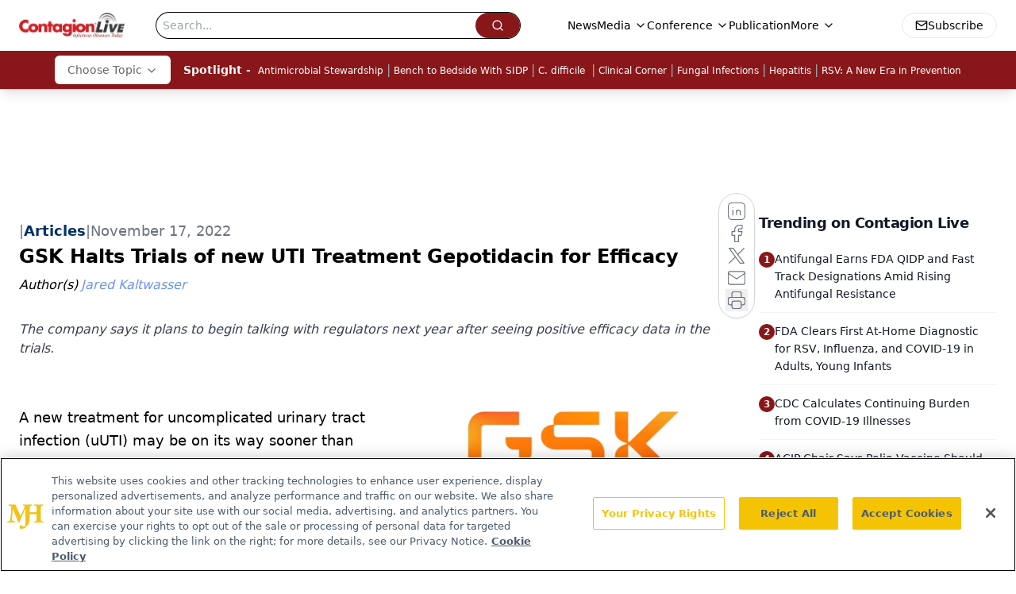

--- FILE ---
content_type: text/html; charset=utf-8
request_url: https://www.google.com/recaptcha/api2/aframe
body_size: 185
content:
<!DOCTYPE HTML><html><head><meta http-equiv="content-type" content="text/html; charset=UTF-8"></head><body><script nonce="-wJAwFH__FE8Iq9LuQ7YVw">/** Anti-fraud and anti-abuse applications only. See google.com/recaptcha */ try{var clients={'sodar':'https://pagead2.googlesyndication.com/pagead/sodar?'};window.addEventListener("message",function(a){try{if(a.source===window.parent){var b=JSON.parse(a.data);var c=clients[b['id']];if(c){var d=document.createElement('img');d.src=c+b['params']+'&rc='+(localStorage.getItem("rc::a")?sessionStorage.getItem("rc::b"):"");window.document.body.appendChild(d);sessionStorage.setItem("rc::e",parseInt(sessionStorage.getItem("rc::e")||0)+1);localStorage.setItem("rc::h",'1769455857069');}}}catch(b){}});window.parent.postMessage("_grecaptcha_ready", "*");}catch(b){}</script></body></html>

--- FILE ---
content_type: application/javascript
request_url: https://api.lightboxcdn.com/z9gd/43380/www.contagionlive.com/jsonp/z?cb=1769455845316&dre=l&callback=jQuery1124043751999137143516_1769455845276&_=1769455845277
body_size: 1199
content:
jQuery1124043751999137143516_1769455845276({"dre":"l","success":true,"response":"[base64].[base64].cQA1BlyY84qDG3rUOS0YXZgURXWB2JDzpGKHT3MGjExRn8X6SFCRZB4LkxFPVcYnXK8OxAYNcBdC1bWAyQ-WkMQeA-dDXhAABfXCgA___"});

--- FILE ---
content_type: text/plain; charset=utf-8
request_url: https://fp.contagionlive.com/q3vcDn/SJZm?q=vnFC4dZv8NpwPrIAgVP2
body_size: -57
content:
nxt1AsprXutzuWgI1PyLzdHPYUn8q7raUayU+wuSl0ODJs+nX9DX3f/lHMXqSJ3gMzOEVxJ79TDm4NUX9xVzT9F6zJImLw==